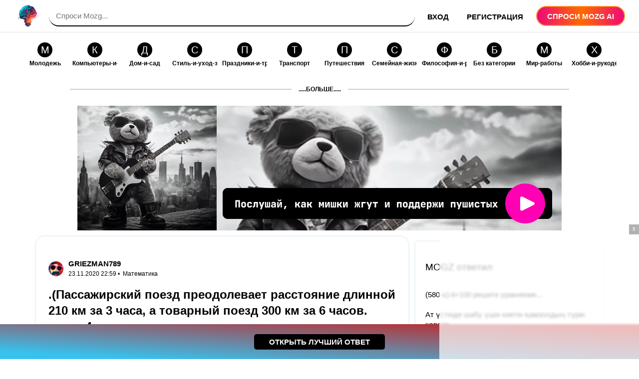

--- FILE ---
content_type: image/svg+xml
request_url: https://mozgotvet.com/tpl/images/download_android_app_ru.svg
body_size: 1974
content:
<svg id="artwork" xmlns="http://www.w3.org/2000/svg" viewBox="0 0 135 40">
  <defs>
    <style>
      .cls-1{fill:#a6a6a6;}.cls-10,.cls-2,.cls-9{fill:#fff;}.cls-3{fill:url(#linear-gradient);}.cls-4{fill:url(#linear-gradient-2);}.cls-5{fill:url(#linear-gradient-3);}.cls-6{fill:url(#linear-gradient-4);}.cls-7{opacity:0.2;}.cls-7,.cls-8,.cls-9{isolation:isolate;}.cls-8{opacity:0.12;}.cls-9{opacity:0.25;}.cls-10{stroke:#fff;stroke-miterlimit:10;stroke-width:0.2px;}
    </style>
    <linearGradient id="linear-gradient" x1="31.8" y1="183.29" x2="15.02" y2="166.51" gradientTransform="matrix(1 0 0 -1 0 202)" gradientUnits="userSpaceOnUse">
      <stop offset="0" stop-color="#00a0ff"/>
      <stop offset=".01" stop-color="#00a1ff"/>
      <stop offset=".26" stop-color="#00beff"/>
      <stop offset=".51" stop-color="#00d2ff"/>
      <stop offset=".76" stop-color="#00dfff"/>
      <stop offset="1" stop-color="#00e3ff"/>
    </linearGradient>
    <linearGradient id="linear-gradient-2" x1="43.83" y1="172" x2="19.64" y2="172" gradientTransform="matrix(1 0 0 -1 0 202)" gradientUnits="userSpaceOnUse">
      <stop offset="0" stop-color="#ffe000"/>
      <stop offset=".41" stop-color="#ffbd00"/>
      <stop offset=".78" stop-color="orange"/>
      <stop offset="1" stop-color="#ff9c00"/>
    </linearGradient>
    <linearGradient id="linear-gradient-3" x1="34.83" y1="169.7" x2="12.07" y2="146.95" gradientTransform="matrix(1 0 0 -1 0 202)" gradientUnits="userSpaceOnUse">
      <stop offset="0" stop-color="#ff3a44"/>
      <stop offset="1" stop-color="#c31162"/>
    </linearGradient>
    <linearGradient id="linear-gradient-4" x1="17.3" y1="191.82" x2="27.46" y2="181.66" gradientTransform="matrix(1 0 0 -1 0 202)" gradientUnits="userSpaceOnUse">
      <stop offset="0" stop-color="#32a071"/>
      <stop offset=".07" stop-color="#2da771"/>
      <stop offset=".48" stop-color="#15cf74"/>
      <stop offset=".8" stop-color="#06e775"/>
      <stop offset="1" stop-color="#00f076"/>
    </linearGradient>
  </defs>
  <rect width="135" height="40" rx="5" ry="5"/>
  <path class="cls-1" d="M130 .8a4.2 4.2 0 0 1 4.2 4.2v30a4.2 4.2 0 0 1-4.2 4.2H5A4.2 4.2 0 0 1 .8 35V5A4.2 4.2 0 0 1 5 .8h125m0-.8H5a5 5 0 0 0-5 5v30a5 5 0 0 0 5 5h125a5 5 0 0 0 5-5V5a5 5 0 0 0-5-5z"/>
  <path class="cls-2" d="M68.14 21.75A4.25 4.25 0 1 0 72.4 26a4.2 4.2 0 0 0-4.26-4.25zm0 6.83a2.58 2.58 0 1 1 2.4-2.58 2.46 2.46 0 0 1-2.4 2.58zm-9.3-6.83A4.25 4.25 0 1 0 63.08 26a4.2 4.2 0 0 0-4.28-4.25zm0 6.83A2.58 2.58 0 1 1 61.2 26a2.46 2.46 0 0 1-2.4 2.58zm-11.1-5.52v1.8h4.32a3.77 3.77 0 0 1-1 2.27 4.42 4.42 0 0 1-3.33 1.32 4.8 4.8 0 0 1 0-9.6 4.6 4.6 0 0 1 3.27 1.3l1.27-1.28A6.3 6.3 0 0 0 47.74 17a6.6 6.6 0 1 0 0 13.2 6 6 0 0 0 4.6-1.84 6 6 0 0 0 1.57-4.22 5.87 5.87 0 0 0-.1-1.13zm45.3 1.4a4 4 0 0 0-3.63-2.7 4 4 0 0 0-4 4.24 4.16 4.16 0 0 0 4.23 4.25 4.23 4.23 0 0 0 3.54-1.88l-1.45-1a2.43 2.43 0 0 1-2.1 1.18 2.16 2.16 0 0 1-2.05-1.3l5.7-2.34zm-5.8 1.42a2.33 2.33 0 0 1 2.23-2.48 1.65 1.65 0 0 1 1.58.9zM82.65 30h1.86V17.5h-1.87zm-3.07-7.3h-.07a3 3 0 0 0-2.24-1 4.26 4.26 0 0 0 0 8.5 2.9 2.9 0 0 0 2.24-1h.06v.62c0 1.63-.87 2.5-2.27 2.5a2.35 2.35 0 0 1-2.15-1.5l-1.63.67A4.05 4.05 0 0 0 77.3 34c2.18 0 4-1.3 4-4.43V22h-1.73zm-2.14 5.88a2.6 2.6 0 0 1 0-5.16A2.4 2.4 0 0 1 79.7 26a2.38 2.38 0 0 1-2.28 2.58zM101.8 17.5h-4.46V30h1.87v-4.74h2.62a3.9 3.9 0 1 0 0-7.76zm0 6h-2.6v-4.26h2.65a2.15 2.15 0 1 1 0 4.3zm11.54-1.8a3.5 3.5 0 0 0-3.33 1.9l1.67.7a1.77 1.77 0 0 1 1.7-.92 1.8 1.8 0 0 1 2 1.6v.14a4.13 4.13 0 0 0-1.95-.48c-1.8 0-3.6 1-3.6 2.8a2.9 2.9 0 0 0 3.1 2.76 2.63 2.63 0 0 0 2.4-1.2h.06v1h1.8v-4.8c0-2.2-1.66-3.47-3.8-3.47zm-.23 6.85c-.6 0-1.45-.3-1.45-1.06 0-1 1.06-1.34 2-1.34a3.32 3.32 0 0 1 1.7.42 2.26 2.26 0 0 1-2.2 2zM123.75 22l-2.14 5.42h-.06L119.32 22h-2l3.33 7.58-1.9 4.2h1.95L125.82 22zm-16.8 8h1.86V17.5h-1.87z"/>
  <path class="cls-3" d="M10.44 7.54a2 2 0 0 0-.46 1.4v22.12a2 2 0 0 0 .46 1.4l.07.07 12.4-12.38v-.3L10.5 7.48z"/>
  <path class="cls-4" d="M27 24.28l-4.1-4.13v-.3l4.1-4.13.1.05 4.9 2.8c1.4.78 1.4 2.08 0 2.88l-4.9 2.78z"/>
  <path class="cls-5" d="M27.12 24.22L22.9 20 10.44 32.46a1.63 1.63 0 0 0 2.08.06l14.6-8.3"/>
  <path class="cls-6" d="M27.12 15.78l-14.6-8.3a1.63 1.63 0 0 0-2.1.06L22.9 20z"/>
  <path class="cls-7" d="M27 24.13l-14.5 8.25a1.67 1.67 0 0 1-2 0l-.06.07.07.07a1.66 1.66 0 0 0 2 0l14.62-8.3z"/>
  <path class="cls-8" d="M10.44 32.32a2 2 0 0 1-.46-1.4v.15a2 2 0 0 0 .46 1.4l.07-.07zM32 21.3l-5 2.83.1.1 4.9-2.8A1.75 1.75 0 0 0 33 20a1.86 1.86 0 0 1-1 1.3z"/>
  <path class="cls-9" d="M12.5 7.62L32 18.7a1.86 1.86 0 0 1 1 1.3 1.75 1.75 0 0 0-1-1.44L12.5 7.48c-1.4-.8-2.53-.13-2.53 1.47v.15c.03-1.6 1.15-2.27 2.54-1.48z"/>
  <path class="cls-10" d="M42.1 14.27h-.73v-2H42a2.86 2.86 0 0 0 .76-2.3V7h4v5.26h.67v2h-.74V13h-4.6zM43.5 10a4 4 0 0 1-.57 2.3h3V7.74H43.5zM53.4 12.22a3.12 3.12 0 0 1-4.4 0 3.24 3.24 0 0 1 0-4.45 3.1 3.1 0 0 1 4.4 0 3.23 3.23 0 0 1 0 4.45zm-3.82-.5a2.3 2.3 0 0 0 3.26 0 2.56 2.56 0 0 0 0-3.44 2.3 2.3 0 0 0-3.26 0 2.56 2.56 0 0 0 0 3.44zM58.18 13.13A3.06 3.06 0 0 1 55.06 10a3.06 3.06 0 0 1 3.12-3.13 2.77 2.77 0 0 1 2.2 1l-.54.52a2 2 0 0 0-1.67-.77 2.27 2.27 0 0 0-1.66.66 2.57 2.57 0 0 0 0 3.46 2.27 2.27 0 0 0 1.67.66 2.37 2.37 0 0 0 1.83-.9l.54.55a2.92 2.92 0 0 1-1 .78 3.15 3.15 0 0 1-1.36.28zM63.68 13h-.77V7.74h-1.67V7h4.12v.74h-1.67zM70.65 7l-2.27 5.06A1.5 1.5 0 0 1 67 13.13a1.54 1.54 0 0 1-.6-.13l.2-.7a.8.8 0 0 0 .4.1.7.7 0 0 0 .42-.1.94.94 0 0 0 .27-.38l.2-.48-2-4.43h.92l1.48 3.45L69.74 7zM71.52 13V7h4.34v6h-.77V7.74h-2.8V13zM77.23 13V7H78v2.57h3V7h.77v6H81v-2.7h-3V13zM88.06 12.22a3.12 3.12 0 0 1-4.4 0 3.24 3.24 0 0 1 0-4.45 3.1 3.1 0 0 1 4.4 0 3.23 3.23 0 0 1 0 4.45zm-3.83-.5a2.3 2.3 0 0 0 3.26 0 2.56 2.56 0 0 0 0-3.44 2.3 2.3 0 0 0-3.27 0 2.56 2.56 0 0 0 0 3.44zM92.1 13V7h2.16a1.76 1.76 0 0 1 1.22.46A1.5 1.5 0 0 1 96 8.63a1.3 1.3 0 0 1-.22.75 1.4 1.4 0 0 1-.6.5 1.52 1.52 0 0 1 .74.5 1.36 1.36 0 0 1 .3.87 1.57 1.57 0 0 1-.55 1.22 1.85 1.85 0 0 1-1.28.5zm.76-3.43h1.4a.9.9 0 0 0 .7-.3A.9.9 0 0 0 95 8a.86.86 0 0 0-.67-.3H92.9zm0 2.7h1.55a.92.92 0 0 0 .73-.32 1 1 0 0 0 .28-.68 1 1 0 0 0-1-1h-1.5z"/>
</svg>


--- FILE ---
content_type: image/svg+xml
request_url: https://mozgotvet.com/tpl/images/download_ios_app_ru.svg
body_size: 4368
content:
<svg xmlns="http://www.w3.org/2000/svg" width="135" height="40" viewBox="0 0 135 40">
  <path fill="#A6A6A6" d="M130.197 40H4.729C2.122 40 0 37.872 0 35.267V4.726C0 2.12 2.122 0 4.729 0h125.468C132.803 0 135 2.12 135 4.726v30.541c0 2.605-2.197 4.733-4.803 4.733z"/>
  <path d="M134.032 35.268c0 2.116-1.714 3.83-3.834 3.83H4.729c-2.119 0-3.839-1.714-3.839-3.83V4.725C.89 2.61 2.61.89 4.729.89h125.468c2.121 0 3.834 1.72 3.834 3.835l.001 30.543z"/>
  <g fill="#FFF">
    <path d="M30.128 19.784c-.029-3.223 2.639-4.791 2.761-4.864-1.511-2.203-3.853-2.504-4.676-2.528-1.967-.207-3.875 1.177-4.877 1.177-1.022 0-2.565-1.157-4.228-1.123-2.14.033-4.142 1.272-5.24 3.196-2.266 3.923-.576 9.688 1.595 12.859 1.086 1.553 2.355 3.287 4.016 3.226 1.625-.067 2.232-1.036 4.193-1.036 1.943 0 2.513 1.036 4.207.997 1.744-.028 2.842-1.56 3.89-3.127 1.255-1.78 1.759-3.533 1.779-3.623-.041-.014-3.387-1.291-3.42-5.154zM26.928 10.306c.874-1.093 1.472-2.58 1.306-4.089-1.265.056-2.847.875-3.758 1.944-.806.942-1.526 2.486-1.34 3.938 1.421.106 2.88-.717 3.792-1.793z"/>
  </g>
  <g fill="#FFF">
    <path d="M53.645 31.504h-2.271l-1.244-3.909h-4.324l-1.185 3.909H42.41l4.284-13.308h2.646l4.305 13.308zm-3.89-5.549L48.63 22.48c-.119-.355-.342-1.191-.671-2.507h-.04c-.131.566-.342 1.402-.632 2.507l-1.105 3.475h3.573zM64.662 26.588c0 1.632-.441 2.922-1.323 3.869-.79.843-1.771 1.264-2.942 1.264-1.264 0-2.172-.454-2.725-1.362h-.04v5.055H55.5V25.067c0-1.026-.027-2.079-.079-3.159h1.875l.119 1.521h.04c.711-1.146 1.79-1.718 3.238-1.718 1.132 0 2.077.447 2.833 1.342.758.896 1.136 2.074 1.136 3.535zm-2.172.078c0-.934-.21-1.704-.632-2.31-.461-.632-1.08-.948-1.856-.948-.526 0-1.004.176-1.431.523-.428.35-.708.807-.839 1.373-.066.264-.099.48-.099.65v1.6c0 .698.214 1.287.642 1.768s.984.721 1.668.721c.803 0 1.428-.31 1.875-.928.448-.619.672-1.435.672-2.449zM75.699 26.588c0 1.632-.441 2.922-1.324 3.869-.789.843-1.77 1.264-2.941 1.264-1.264 0-2.172-.454-2.724-1.362h-.04v5.055h-2.132V25.067c0-1.026-.027-2.079-.079-3.159h1.875l.119 1.521h.04c.71-1.146 1.789-1.718 3.238-1.718 1.131 0 2.076.447 2.834 1.342.755.896 1.134 2.074 1.134 3.535zm-2.172.078c0-.934-.211-1.704-.633-2.31-.461-.632-1.078-.948-1.855-.948-.527 0-1.004.176-1.432.523-.428.35-.707.807-.838 1.373-.065.264-.099.48-.099.65v1.6c0 .698.214 1.287.64 1.768.428.48.984.721 1.67.721.803 0 1.428-.31 1.875-.928.448-.619.672-1.435.672-2.449zM88.039 27.772c0 1.132-.393 2.053-1.182 2.764-.867.777-2.074 1.165-3.625 1.165-1.432 0-2.58-.276-3.449-.829l.494-1.777c.936.566 1.963.85 3.082.85.803 0 1.428-.182 1.877-.544.447-.362.67-.848.67-1.454 0-.54-.184-.995-.553-1.364-.367-.369-.98-.712-1.836-1.029-2.33-.869-3.494-2.142-3.494-3.816 0-1.094.408-1.991 1.225-2.689.814-.699 1.9-1.048 3.258-1.048 1.211 0 2.217.211 3.02.632l-.533 1.738c-.75-.408-1.598-.612-2.547-.612-.75 0-1.336.185-1.756.553-.355.329-.533.73-.533 1.205 0 .526.203.961.611 1.303.355.316 1 .658 1.936 1.027 1.145.461 1.986 1 2.527 1.618.539.616.808 1.387.808 2.307zM95.088 23.508h-2.35v4.659c0 1.185.414 1.777 1.244 1.777.381 0 .697-.033.947-.099l.059 1.619c-.42.157-.973.236-1.658.236-.842 0-1.5-.257-1.975-.77-.473-.514-.711-1.376-.711-2.587v-4.837h-1.4v-1.6h1.4v-1.757l2.094-.632v2.389h2.35v1.602zM105.691 26.627c0 1.475-.422 2.686-1.264 3.633-.883.975-2.055 1.461-3.516 1.461-1.408 0-2.529-.467-3.365-1.401s-1.254-2.113-1.254-3.534c0-1.487.43-2.705 1.293-3.652.861-.948 2.023-1.422 3.484-1.422 1.408 0 2.541.467 3.396 1.402.818.907 1.226 2.078 1.226 3.513zm-2.212.069c0-.885-.189-1.644-.572-2.277-.447-.766-1.086-1.148-1.914-1.148-.857 0-1.508.383-1.955 1.148-.383.634-.572 1.405-.572 2.317 0 .885.189 1.644.572 2.276.461.766 1.105 1.148 1.936 1.148.814 0 1.453-.39 1.914-1.168.393-.645.591-1.412.591-2.296zM112.621 23.783c-.211-.039-.436-.059-.672-.059-.75 0-1.33.283-1.738.85-.355.5-.533 1.132-.533 1.895v5.035h-2.131l.02-6.574c0-1.106-.027-2.113-.08-3.021h1.857l.078 1.836h.059c.225-.631.58-1.139 1.066-1.52.475-.343.988-.514 1.541-.514.197 0 .375.014.533.039v2.033zM122.156 26.252c0 .382-.025.704-.078.967h-6.396c.025.948.334 1.673.928 2.173.539.447 1.236.671 2.092.671.947 0 1.811-.151 2.588-.454l.334 1.48c-.908.396-1.98.593-3.217.593-1.488 0-2.656-.438-3.506-1.313-.848-.875-1.273-2.05-1.273-3.524 0-1.447.395-2.652 1.186-3.613.828-1.026 1.947-1.539 3.355-1.539 1.383 0 2.43.513 3.141 1.539.563.815.846 1.823.846 3.02zm-2.033-.553c.014-.632-.125-1.178-.414-1.639-.369-.593-.936-.889-1.699-.889-.697 0-1.264.289-1.697.869-.355.461-.566 1.014-.631 1.658h4.441z"/>
  </g>
  <g fill="#FFF">
    <path d="M43.424 7.273c.227-.136.483-.25.771-.344.287-.094.625-.141 1.014-.141.627 0 1.121.149 1.483.446s.543.698.543 1.203c0 .401-.121.737-.363 1.009s-.552.453-.927.543v.029c.207.033.403.089.587.17.185.081.347.189.485.325.139.136.249.294.33.476.08.181.121.381.121.602 0 .362-.073.666-.219.912s-.336.446-.572.602c-.235.155-.499.267-.79.334s-.582.102-.873.102c-.311 0-.618-.033-.922-.097s-.585-.171-.844-.32l.262-.805c.168.084.385.165.65.243.265.078.533.116.805.116.446 0 .791-.1 1.033-.3.242-.201.364-.469.364-.805 0-.227-.049-.412-.146-.558-.098-.146-.224-.26-.379-.345-.155-.084-.328-.142-.519-.174s-.38-.049-.567-.049h-.437V9.65h.437c.2 0 .386-.025.558-.078.171-.051.32-.124.446-.218s.225-.206.296-.335c.07-.129.106-.275.106-.437 0-.291-.104-.519-.311-.684-.207-.165-.485-.248-.834-.248-.239 0-.479.039-.718.116-.239.078-.453.162-.641.252l-.229-.745zM51.755 13.433l-.077-.543h-.029c-.316.433-.775.65-1.377.65-.214 0-.407-.036-.582-.107s-.327-.168-.456-.291c-.13-.123-.229-.268-.301-.437-.071-.168-.106-.353-.106-.553 0-.588.239-1.03.718-1.324.479-.294 1.157-.441 2.037-.441V10.3c0-.621-.326-.931-.978-.931-.465 0-.875.117-1.229.349l-.213-.688c.433-.271.972-.407 1.617-.407 1.233 0 1.85.65 1.85 1.95v1.736c0 .485.023.86.068 1.125h-.942zm-.145-2.347c-.585 0-1.021.074-1.307.223-.286.149-.429.392-.429.728 0 .246.067.43.202.553.135.123.306.184.512.184.135 0 .263-.024.386-.073.122-.048.229-.115.322-.199.094-.084.169-.186.228-.306.058-.12.086-.247.086-.383v-.727zM57.683 8.719v.863h-1.96v3.851h-1.047V8.719h3.007zM63.677 11.018c0 .375-.052.718-.155 1.028-.104.311-.247.576-.432.795-.184.22-.404.392-.659.514-.256.123-.538.185-.849.185-.621 0-1.067-.223-1.339-.669h-.02v2.483h-1.048v-5.083c0-.252-.003-.506-.01-.762-.006-.255-.016-.519-.028-.791h.921l.059.747h.02c.349-.562.879-.844 1.591-.844.277 0 .535.058.771.174.236.117.441.28.616.49.175.21.312.462.412.757.1.295.15.62.15.976zm-1.066.039c0-.233-.028-.448-.083-.645s-.136-.365-.242-.504-.236-.249-.388-.33c-.152-.081-.322-.121-.51-.121-.148 0-.294.033-.437.097s-.267.152-.373.262c-.107.11-.192.243-.257.398-.065.155-.098.32-.098.495v.786c0 .174.027.336.083.485.055.149.132.278.232.388s.22.196.359.257c.139.062.292.092.46.092.395 0 .702-.15.922-.451s.332-.705.332-1.209zM69.305 8.719l-1.194 3.269c-.284.776-.561 1.411-.829 1.906-.269.495-.525.855-.771 1.082-.362.323-.747.521-1.155.591l-.252-.882c.271-.071.53-.21.776-.417.245-.207.442-.465.592-.776.052-.103.077-.174.077-.213 0-.039-.02-.113-.058-.223L64.783 8.72h1.154l.893 2.629c.046.123.091.262.136.417.046.155.094.327.146.514h.02c.032-.104.068-.234.106-.393.039-.158.091-.341.155-.548l.796-2.619h1.116zM71.119 10.678h.484c.355 0 .631-.064.824-.194s.291-.288.291-.476c0-.194-.082-.349-.248-.465-.164-.116-.393-.175-.684-.175-.188 0-.377.031-.566.092-.191.062-.367.138-.529.228l-.271-.678c.271-.148.541-.25.811-.305.268-.055.537-.083.809-.083.215 0 .43.021.646.063.215.042.408.113.576.213s.307.231.412.393c.107.162.16.362.16.602 0 .149-.029.28-.088.393-.057.113-.135.213-.232.3-.096.087-.205.159-.324.213-.119.055-.242.096-.363.122v.029c.154.02.305.059.451.117.145.058.275.134.393.228.115.094.209.207.281.339.07.133.105.283.105.451 0 .278-.066.511-.203.698-.135.188-.309.336-.52.446-.209.11-.441.189-.693.238-.252.048-.498.073-.736.073-.291 0-.58-.031-.863-.092-.285-.062-.541-.157-.768-.286l.273-.689c.168.091.359.167.576.228s.438.092.664.092c.355 0 .629-.069.82-.208.189-.139.285-.312.285-.519 0-.136-.031-.25-.096-.344s-.156-.17-.271-.228c-.117-.058-.252-.099-.408-.121-.154-.023-.324-.034-.504-.034h-.494v-.661zM76.715 8.719v1.668c0 .382-.006.725-.02 1.028-.014.304-.029.624-.049.96l.02.019c.123-.246.244-.486.363-.723.121-.236.242-.477.365-.723l1.164-2.231h1.357v4.714h-.99v-1.668c0-.349.01-.698.025-1.047.016-.35.033-.702.053-1.058h-.049c-.109.291-.219.543-.33.757-.109.213-.219.433-.328.66-.201.388-.4.776-.598 1.164-.197.388-.406.786-.625 1.193h-1.357V8.719h.999zM85.445 8.719v.863H84.01v3.851h-1.03V9.582h-1.426v-.863h3.891zM90.789 10.853c0 .09-.004.176-.01.257-.006.081-.016.154-.029.218h-3.143c.014.446.154.791.422 1.033.268.242.623.364 1.062.364.459 0 .883-.074 1.271-.223l.164.728c-.447.194-.973.291-1.582.291-.367 0-.697-.057-.988-.17-.291-.113-.537-.273-.738-.48-.199-.207-.354-.456-.461-.747-.105-.291-.158-.617-.158-.979s.053-.697.158-1.004c.107-.307.258-.574.451-.8.195-.227.43-.404.703-.534.275-.129.582-.194.918-.194.297 0 .566.053.811.16.242.106.449.258.619.456.172.197.303.434.393.708.092.274.137.58.137.916zm-1-.271c0-.369-.088-.668-.266-.897s-.435-.345-.771-.345c-.305 0-.562.116-.775.349s-.336.53-.369.893h2.181zM95.01 8.758c.188-.032.426-.058.717-.078s.588-.029.893-.029c.193 0 .412.012.654.034s.475.074.693.155c.221.081.404.202.553.364s.225.381.225.659c0 .143-.027.271-.078.383-.053.113-.121.212-.209.296s-.188.154-.301.208c-.113.055-.23.096-.354.121l.01.029c.342.058.621.181.834.369s.32.446.32.776-.092.592-.271.786c-.182.194-.404.34-.67.437-.266.097-.545.159-.84.185-.293.025-.557.039-.789.039-.26 0-.514-.006-.762-.02-.25-.013-.457-.026-.625-.039V8.758zm1.008 1.882h.533c.162 0 .316-.011.461-.034.146-.022.273-.058.383-.106.111-.049.195-.113.258-.194.061-.081.092-.179.092-.296 0-.213-.088-.37-.268-.47-.178-.1-.457-.15-.838-.15-.109 0-.205.003-.287.01-.08.006-.191.016-.334.029v1.211zm0 2.085c.129.013.238.022.324.029.088.007.189.01.307.01.143 0 .287-.009.436-.029.148-.019.285-.056.408-.111.123-.054.221-.128.295-.222.074-.093.113-.217.113-.371 0-.27-.121-.456-.359-.559-.24-.103-.562-.154-.971-.154h-.553v1.407z"/>
  </g>
</svg>
